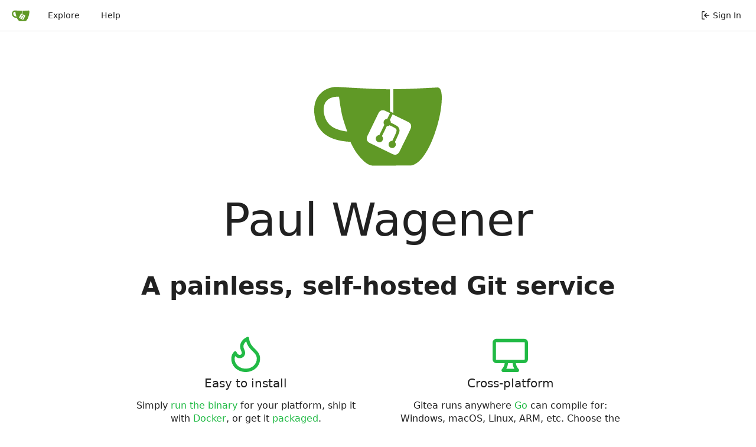

--- FILE ---
content_type: text/html; charset=UTF-8
request_url: https://git.paulwagener.nl/
body_size: 13121
content:
<!DOCTYPE html>
<html lang="en-US" class="theme-">
<head>
	<meta charset="utf-8">
	<meta name="viewport" content="width=device-width, initial-scale=1">
	<title> Paul Wagener</title>
	<link rel="manifest" href="[data-uri]">
	<meta name="theme-color" content="#6cc644">
	<meta name="default-theme" content="auto">
	<meta name="author" content="Gitea - Git with a cup of tea">
	<meta name="description" content="Gitea (Git with a cup of tea) is a painless self-hosted Git service written in Go">
	<meta name="keywords" content="go,git,self-hosted,gitea">
	<meta name="referrer" content="no-referrer">


	<link rel="icon" href="/assets/img/favicon.svg" type="image/svg+xml">
	<link rel="alternate icon" href="/assets/img/favicon.png" type="image/png">
	<link rel="stylesheet" href="/assets/css/index.css?v=1.17.3">
	
<script>
	<!--   -->
	window.addEventListener('error', function(e) {window._globalHandlerErrors=window._globalHandlerErrors||[]; window._globalHandlerErrors.push(e);});
	window.config = {
		appVer: '1.17.3',
		appUrl: 'https:\/\/git.paulwagener.nl\/',
		appSubUrl: '',
		assetVersionEncoded: encodeURIComponent('1.17.3'), 
		assetUrlPrefix: '\/assets',
		runModeIsProd:  true ,
		customEmojis: {"codeberg":":codeberg:","git":":git:","gitea":":gitea:","github":":github:","gitlab":":gitlab:","gogs":":gogs:"},
		useServiceWorker:  false ,
		csrfToken: 'uEG-GtfQs1AVgKwhYkzn2EAoY9A6MTc2ODk0MTU4NDE4NjU2MjYzNw',
		pageData: {},
		requireTribute:  null ,
		notificationSettings: {"EventSourceUpdateTime":10000,"MaxTimeout":60000,"MinTimeout":10000,"TimeoutStep":10000}, 
		enableTimeTracking:  true ,
		
		mermaidMaxSourceCharacters:  5000 ,
		
		i18n: {
			copy_success: 'Copied!',
			copy_error: 'Copy failed',
			error_occurred: 'An error occurred',
			network_error: 'Network error',
		},
	};
	
	window.config.pageData = window.config.pageData || {};
</script>

	<noscript>
		<style>
			.dropdown:hover > .menu { display: block; }
			.ui.secondary.menu .dropdown.item > .menu { margin-top: 0; }
		</style>
	</noscript>

	<meta property="og:title" content="Paul Wagener">
	<meta property="og:type" content="website">
	<meta property="og:image" content="/assets/img/logo.png">
	<meta property="og:url" content="https://git.paulwagener.nl/">
	<meta property="og:description" content="Gitea (Git with a cup of tea) is a painless self-hosted Git service written in Go">

<meta property="og:site_name" content="Paul Wagener">

	<link rel="stylesheet" href="/assets/css/theme-auto.css?v=1.17.3">


</head>
<body>
	

	<div class="full height">
		<noscript>This website works better with JavaScript.</noscript>

		

		
			<div class="ui top secondary stackable main menu following bar light no-vertical-tabs">
				<div class="ui container" id="navbar">
	
	
	<div class="item brand" style="justify-content: space-between;">
		<a href="/" aria-label="Home">
			<img class="ui mini image" width="30" height="30" src="/assets/img/logo.svg" alt="Logo" aria-hidden="true">
		</a>
		
		<div class="ui basic icon button mobile-only" id="navbar-expand-toggle">
			<i class="sidebar icon"></i>
		</div>
	</div>

	
		<a class="item " href="/explore/repos">Explore</a>
	

	

	


	
		<a class="item" target="_blank" rel="noopener noreferrer" href="https://docs.gitea.io">Help</a>
		<div class="right stackable menu">
			
			<a class="item" rel="nofollow" href="/user/login?redirect_to=%2f">
				<svg viewBox="0 0 16 16" class="svg octicon-sign-in" width="16" height="16" aria-hidden="true"><path fill-rule="evenodd" d="M2 2.75C2 1.784 2.784 1 3.75 1h2.5a.75.75 0 0 1 0 1.5h-2.5a.25.25 0 0 0-.25.25v10.5c0 .138.112.25.25.25h2.5a.75.75 0 0 1 0 1.5h-2.5A1.75 1.75 0 0 1 2 13.25V2.75zm6.56 4.5 1.97-1.97a.75.75 0 1 0-1.06-1.06L6.22 7.47a.75.75 0 0 0 0 1.06l3.25 3.25a.75.75 0 1 0 1.06-1.06L8.56 8.75h5.69a.75.75 0 0 0 0-1.5H8.56z"/></svg> Sign In
			</a>
		</div>
	
</div>

			</div>
		



<div class="page-content home">
	<div class="ui stackable middle very relaxed page grid">
		<div class="sixteen wide center aligned centered column">
			<div>
				<img class="logo" width="220" height="220" src="/assets/img/logo.svg"/>
			</div>
			<div class="hero">
				<h1 class="ui icon header title">
					Paul Wagener
				</h1>
				<h2>A painless, self-hosted Git service</h2>
			</div>
		</div>
	</div>
	<div class="ui stackable middle very relaxed page grid">
		<div class="eight wide center column">
			<h1 class="hero ui icon header">
				<svg viewBox="0 0 16 16" class="svg octicon-flame" width="16" height="16" aria-hidden="true"><path fill-rule="evenodd" d="M7.998 14.5c2.832 0 5-1.98 5-4.5 0-1.463-.68-2.19-1.879-3.383l-.036-.037c-1.013-1.008-2.3-2.29-2.834-4.434-.322.256-.63.579-.864.953-.432.696-.621 1.58-.046 2.73.473.947.67 2.284-.278 3.232-.61.61-1.545.84-2.403.633a2.788 2.788 0 0 1-1.436-.874A3.21 3.21 0 0 0 3 10c0 2.53 2.164 4.5 4.998 4.5zM9.533.753C9.496.34 9.16.009 8.77.146 7.035.75 4.34 3.187 5.997 6.5c.344.689.285 1.218.003 1.5-.419.419-1.54.487-2.04-.832-.173-.454-.659-.762-1.035-.454C2.036 7.44 1.5 8.702 1.5 10c0 3.512 2.998 6 6.498 6s6.5-2.5 6.5-6c0-2.137-1.128-3.26-2.312-4.438-1.19-1.184-2.436-2.425-2.653-4.81z"/></svg> Easy to install
			</h1>
			<p class="large">
				Simply <a target="_blank" rel="noopener noreferrer nofollow" href="https://docs.gitea.io/en-us/install-from-binary/">run the binary</a> for your platform, ship it with <a target="_blank" rel="noopener noreferrer nofollow" href="https://github.com/go-gitea/gitea/tree/master/docker">Docker</a>, or get it <a target="_blank" rel="noopener noreferrer nofollow" href="https://docs.gitea.io/en-us/install-from-package/">packaged</a>.
			</p>
		</div>
		<div class="eight wide center column">
			<h1 class="hero ui icon header">
				<svg viewBox="0 0 16 16" class="svg octicon-device-desktop" width="16" height="16" aria-hidden="true"><path fill-rule="evenodd" d="M1.75 2.5h12.5a.25.25 0 0 1 .25.25v7.5a.25.25 0 0 1-.25.25H1.75a.25.25 0 0 1-.25-.25v-7.5a.25.25 0 0 1 .25-.25zM14.25 1H1.75A1.75 1.75 0 0 0 0 2.75v7.5C0 11.216.784 12 1.75 12h3.727c-.1 1.041-.52 1.872-1.292 2.757A.75.75 0 0 0 4.75 16h6.5a.75.75 0 0 0 .565-1.243c-.772-.885-1.193-1.716-1.292-2.757h3.727A1.75 1.75 0 0 0 16 10.25v-7.5A1.75 1.75 0 0 0 14.25 1zM9.018 12H6.982a5.72 5.72 0 0 1-.765 2.5h3.566a5.72 5.72 0 0 1-.765-2.5z"/></svg> Cross-platform
			</h1>
			<p class="large">
				Gitea runs anywhere <a target="_blank" rel="noopener noreferrer nofollow" href="http://golang.org/">Go</a> can compile for: Windows, macOS, Linux, ARM, etc. Choose the one you love!
			</p>
		</div>
	</div>
	<div class="ui stackable middle very relaxed page grid">
		<div class="eight wide center column">
			<h1 class="hero ui icon header">
				<svg viewBox="0 0 16 16" class="svg octicon-rocket" width="16" height="16" aria-hidden="true"><path fill-rule="evenodd" d="M14.064 0a8.75 8.75 0 0 0-6.187 2.563l-.459.458c-.314.314-.616.641-.904.979H3.31a1.75 1.75 0 0 0-1.49.833L.11 7.607a.75.75 0 0 0 .418 1.11l3.102.954c.037.051.079.1.124.145l2.429 2.428c.046.046.094.088.145.125l.954 3.102a.75.75 0 0 0 1.11.418l2.774-1.707a1.75 1.75 0 0 0 .833-1.49V9.485c.338-.288.665-.59.979-.904l.458-.459A8.75 8.75 0 0 0 16 1.936V1.75A1.75 1.75 0 0 0 14.25 0h-.186zM10.5 10.625c-.088.06-.177.118-.266.175l-2.35 1.521.548 1.783 1.949-1.2a.25.25 0 0 0 .119-.213v-2.066zM3.678 8.116 5.2 5.766c.058-.09.117-.178.176-.266H3.309a.25.25 0 0 0-.213.119l-1.2 1.95 1.782.547zm5.26-4.493A7.25 7.25 0 0 1 14.063 1.5h.186a.25.25 0 0 1 .25.25v.186a7.25 7.25 0 0 1-2.123 5.127l-.459.458a15.21 15.21 0 0 1-2.499 2.02l-2.317 1.5-2.143-2.143 1.5-2.317a15.25 15.25 0 0 1 2.02-2.5l.458-.458h.002zM12 5a1 1 0 1 1-2 0 1 1 0 0 1 2 0zm-8.44 9.56a1.5 1.5 0 1 0-2.12-2.12c-.734.73-1.047 2.332-1.15 3.003a.23.23 0 0 0 .265.265c.671-.103 2.273-.416 3.005-1.148z"/></svg> Lightweight
			</h1>
			<p class="large">
				Gitea has low minimal requirements and can run on an inexpensive Raspberry Pi. Save your machine energy!
			</p>
		</div>
		<div class="eight wide center column">
			<h1 class="hero ui icon header">
				<svg viewBox="0 0 16 16" class="svg octicon-code" width="16" height="16" aria-hidden="true"><path fill-rule="evenodd" d="M4.72 3.22a.75.75 0 0 1 1.06 1.06L2.06 8l3.72 3.72a.75.75 0 1 1-1.06 1.06L.47 8.53a.75.75 0 0 1 0-1.06l4.25-4.25zm6.56 0a.75.75 0 1 0-1.06 1.06L13.94 8l-3.72 3.72a.75.75 0 1 0 1.06 1.06l4.25-4.25a.75.75 0 0 0 0-1.06l-4.25-4.25z"/></svg> Open Source
			</h1>
			<p class="large">
				Go get <a target="_blank" rel="noopener noreferrer nofollow" href="https://code.gitea.io/gitea">code.gitea.io/gitea</a>! Join us by <a target="_blank" rel="noopener noreferrer nofollow" href="https://github.com/go-gitea/gitea">contributing</a> to make this project even better. Don&#39;t be shy to be a contributor!
			</p>
		</div>
	</div>
</div>


	

	</div>

	

	<footer>
	<div class="ui container">
		<div class="ui left">
			Powered by Gitea
			
				Version:
				
					1.17.3
				
			
			
				Page: <strong>7ms</strong>
				Template
				: <strong>5ms</strong>
			
		</div>
		<div class="ui right links">
			
			<div class="ui language bottom floating slide up dropdown link item">
				<svg viewBox="0 0 16 16" class="svg octicon-globe" width="16" height="16" aria-hidden="true"><path fill-rule="evenodd" d="M1.543 7.25h2.733c.144-2.074.866-3.756 1.58-4.948.12-.197.237-.381.353-.552a6.506 6.506 0 0 0-4.666 5.5zm2.733 1.5H1.543a6.506 6.506 0 0 0 4.666 5.5 11.13 11.13 0 0 1-.352-.552c-.715-1.192-1.437-2.874-1.581-4.948zm1.504 0h4.44a9.637 9.637 0 0 1-1.363 4.177c-.306.51-.612.919-.857 1.215a9.978 9.978 0 0 1-.857-1.215A9.637 9.637 0 0 1 5.78 8.75zm4.44-1.5H5.78a9.637 9.637 0 0 1 1.363-4.177c.306-.51.612-.919.857-1.215.245.296.55.705.857 1.215A9.638 9.638 0 0 1 10.22 7.25zm1.504 1.5c-.144 2.074-.866 3.756-1.58 4.948-.12.197-.237.381-.353.552a6.506 6.506 0 0 0 4.666-5.5h-2.733zm2.733-1.5h-2.733c-.144-2.074-.866-3.756-1.58-4.948a11.738 11.738 0 0 0-.353-.552 6.506 6.506 0 0 1 4.666 5.5zM8 0a8 8 0 1 0 0 16A8 8 0 0 0 8 0z"/></svg>
				<div class="text">English</div>
				<div class="menu language-menu">
					
						<a lang="id-ID" data-url="/?lang=id-ID" class="item ">Bahasa Indonesia</a>
					
						<a lang="de-DE" data-url="/?lang=de-DE" class="item ">Deutsch</a>
					
						<a lang="en-US" data-url="/?lang=en-US" class="item active selected">English</a>
					
						<a lang="es-ES" data-url="/?lang=es-ES" class="item ">Español</a>
					
						<a lang="fr-FR" data-url="/?lang=fr-FR" class="item ">Français</a>
					
						<a lang="it-IT" data-url="/?lang=it-IT" class="item ">Italiano</a>
					
						<a lang="lv-LV" data-url="/?lang=lv-LV" class="item ">Latviešu</a>
					
						<a lang="hu-HU" data-url="/?lang=hu-HU" class="item ">Magyar nyelv</a>
					
						<a lang="nl-NL" data-url="/?lang=nl-NL" class="item ">Nederlands</a>
					
						<a lang="pl-PL" data-url="/?lang=pl-PL" class="item ">Polski</a>
					
						<a lang="pt-PT" data-url="/?lang=pt-PT" class="item ">Português de Portugal</a>
					
						<a lang="pt-BR" data-url="/?lang=pt-BR" class="item ">Português do Brasil</a>
					
						<a lang="fi-FI" data-url="/?lang=fi-FI" class="item ">Suomi</a>
					
						<a lang="sv-SE" data-url="/?lang=sv-SE" class="item ">Svenska</a>
					
						<a lang="tr-TR" data-url="/?lang=tr-TR" class="item ">Türkçe</a>
					
						<a lang="cs-CZ" data-url="/?lang=cs-CZ" class="item ">Čeština</a>
					
						<a lang="el-GR" data-url="/?lang=el-GR" class="item ">Ελληνικά</a>
					
						<a lang="bg-BG" data-url="/?lang=bg-BG" class="item ">Български</a>
					
						<a lang="ru-RU" data-url="/?lang=ru-RU" class="item ">Русский</a>
					
						<a lang="sr-SP" data-url="/?lang=sr-SP" class="item ">Српски</a>
					
						<a lang="uk-UA" data-url="/?lang=uk-UA" class="item ">Українська</a>
					
						<a lang="fa-IR" data-url="/?lang=fa-IR" class="item ">فارسی</a>
					
						<a lang="ml-IN" data-url="/?lang=ml-IN" class="item ">മലയാളം</a>
					
						<a lang="ja-JP" data-url="/?lang=ja-JP" class="item ">日本語</a>
					
						<a lang="zh-CN" data-url="/?lang=zh-CN" class="item ">简体中文</a>
					
						<a lang="zh-TW" data-url="/?lang=zh-TW" class="item ">繁體中文（台灣）</a>
					
						<a lang="zh-HK" data-url="/?lang=zh-HK" class="item ">繁體中文（香港）</a>
					
						<a lang="ko-KR" data-url="/?lang=ko-KR" class="item ">한국어</a>
					
				</div>
			</div>
			<a href="/assets/js/licenses.txt">Licenses</a>
			<a href="/api/swagger">API</a>
			<a target="_blank" rel="noopener noreferrer" href="https://gitea.io">Website</a>
			
		</div>
	</div>
</footer>




	<script src="/assets/js/index.js?v=1.17.3" onerror="alert('Failed to load asset files from ' + this.src + ', please make sure the asset files can be accessed and the ROOT_URL setting in app.ini is correct.')"></script>

</body>
</html>

